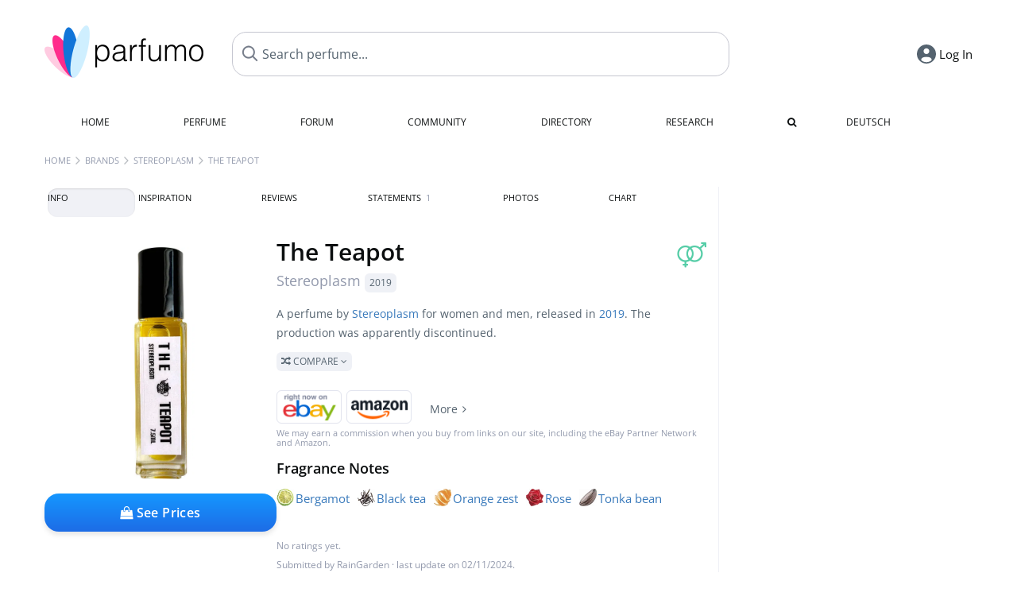

--- FILE ---
content_type: text/html; charset=UTF-8
request_url: https://www.parfumo.com/Perfumes/stereoplasm/the-teapot
body_size: 11349
content:

<!DOCTYPE html>

<html lang="en">

	<head>
		
				<meta name="google-site-verification" content="zxJUhAYvkrWKUiYnD8mz27WHweO2nORrD06ONz9gECs">		<meta name="p:domain_verify" content="79c9b1baaf16bed67e4ba17dde6eee91"/>
		<meta name="fo-verify" content="48fe1994-cec3-46d7-8168-e8f1a7f889ef">
		<meta charset="utf-8">
				<meta name="viewport" content="width=device-width, initial-scale=1.0, viewport-fit=cover">
		<meta name="description" content="The Teapot Stereoplasm in the fragrance directory ✓ All details & how it smells like » Discover more">
<meta name="keywords" content="The Teapot, Stereoplasm, Perfumes, Scents, Reviews, Test Report, Comments, Rating, Description, Perfumer">
<link rel="alternate" hreflang="en" href="https://www.parfumo.com/Perfumes/stereoplasm/the-teapot">
<link rel="alternate" hreflang="de" href="https://www.parfumo.de/Parfums/stereoplasm/the-teapot">
<meta property="og:title" content="The Teapot by Stereoplasm">
<meta property="og:url" content="https://www.parfumo.com/Perfumes/stereoplasm/the-teapot">
	<meta property="og:image" content="https://media.parfumo.com/perfume_social/32/3285db-the-teapot-stereoplasm_1200.jpg?format=jpg&quality=90">
<meta property="og:description" content="A perfume by Stereoplasm for women and men, released in 2019. The production was apparently discontinued.  Compare ">
<meta property="fb:app_id" content="579271048801671">
<meta property="og:site_name" content="Parfumo">				<meta name="theme-color" content="#f0f1f6">				<link rel="preload" href="https://assets.parfumo.de/css/_style_defer10801.css" as="style" onload="this.onload=null;this.rel='stylesheet'">
<noscript><link rel="https://assets.parfumo.de/css/_style_defer10801.css" href="styles.css"></noscript>
<link rel="stylesheet" href="https://assets.parfumo.de/css/_style10801.css">


		<link rel="apple-touch-icon" sizes="57x57" href="https://images.parfumo.de/favi/apple-icon-57x57.png">
<link rel="apple-touch-icon" sizes="60x60" href="https://images.parfumo.de/favi/apple-icon-60x60.png">
<link rel="apple-touch-icon" sizes="72x72" href="https://images.parfumo.de/favi/apple-icon-72x72.png">
<link rel="apple-touch-icon" sizes="76x76" href="https://images.parfumo.de/favi/apple-icon-76x76.png">
<link rel="apple-touch-icon" sizes="114x114" href="https://images.parfumo.de/favi/apple-icon-114x114.png">
<link rel="apple-touch-icon" sizes="120x120" href="https://images.parfumo.de/favi/apple-icon-120x120.png">
<link rel="apple-touch-icon" sizes="144x144" href="https://images.parfumo.de/favi/apple-icon-144x144.png">
<link rel="apple-touch-icon" sizes="152x152" href="https://images.parfumo.de/favi/apple-icon-152x152.png">
<link rel="apple-touch-icon" sizes="180x180" href="https://images.parfumo.de/favi/apple-icon-180x180.png">
<link rel="icon" type="image/png" sizes="192x192"  href="https://images.parfumo.de/favi/android-icon-192x192.png">
<link rel="icon" type="image/png" sizes="32x32" href="https://images.parfumo.de/favi/favicon-32x32.png">
<link rel="icon" type="image/png" sizes="96x96" href="https://images.parfumo.de/favi/favicon-96x96.png">
<link rel="icon" type="image/png" sizes="16x16" href="https://images.parfumo.de/favi/favicon-16x16.png">
<meta name="msapplication-TileColor" content="#ffffff">
<meta name="msapplication-TileImage" content="https://images.parfumo.de/favi/ms-icon-144x144.png">
<meta name="theme-color" content="#ffffff">	
		<script>
	function _typeof(t) {
		return (_typeof = "function" == typeof Symbol && "symbol" == typeof Symbol.iterator ? function(t) {
			return typeof t
		} : function(t) {
			return t && "function" == typeof Symbol && t.constructor === Symbol && t !== Symbol.prototype ? "symbol" : typeof t
		})(t)
	}! function() {
		for (var t, e, o = [], n = window, r = n; r;) {
			try {
				if (r.frames.__tcfapiLocator) {
					t = r;
					break
				}
			} catch (t) {}
			if (r === n.top) break;
			r = n.parent
		}
		t || (function t() {
			var e = n.document,
				o = !!n.frames.__tcfapiLocator;
			if (!o)
				if (e.body) {
					var r = e.createElement("iframe");
					r.style.cssText = "display:none", r.name = "__tcfapiLocator", e.body.appendChild(r)
				} else setTimeout(t, 5);
			return !o
		}(), n.__tcfapi = function() {
			for (var t = arguments.length, n = new Array(t), r = 0; r < t; r++) n[r] = arguments[r];
			if (!n.length) return o;
			"setGdprApplies" === n[0] ? n.length > 3 && 2 === parseInt(n[1], 10) && "boolean" == typeof n[3] && (e = n[3], "function" == typeof n[2] && n[2]("set", !0)) : "ping" === n[0] ? "function" == typeof n[2] && n[2]({
				gdprApplies: e,
				cmpLoaded: !1,
				cmpStatus: "stub"
			}) : o.push(n)
		}, n.addEventListener("message", (function(t) {
			var e = "string" == typeof t.data,
				o = {};
			if (e) try {
				o = JSON.parse(t.data)
			} catch (t) {} else o = t.data;
			var n = "object" === _typeof(o) ? o.__tcfapiCall : null;
			n && window.__tcfapi(n.command, n.version, (function(o, r) {
				var a = {
					__tcfapiReturn: {
						returnValue: o,
						success: r,
						callId: n.callId
					}
				};
				t && t.source && t.source.postMessage && t.source.postMessage(e ? JSON.stringify(a) : a, "*")
			}), n.parameter)
		}), !1))
	}();
</script>

<script>
	window._sp_queue = [];
	window._sp_ = {
		config: {
			accountId: 1061,
			baseEndpoint: 'https://cdn.privacy-mgmt.com',

			gdpr: {},
			events: {
				onMessageChoiceSelect: function() {
					console.log('[event] onMessageChoiceSelect', arguments);
				},
				onMessageReady: function() {
					console.log('[event] onMessageReady', arguments);
				},
				onMessageChoiceError: function() {
					console.log('[event] onMessageChoiceError', arguments);
				},
				onPrivacyManagerAction: function() {
					console.log('[event] onPrivacyManagerAction', arguments);
				},
				onPMCancel: function() {
					console.log('[event] onPMCancel', arguments);
				},
				onMessageReceiveData: function() {
					console.log('[event] onMessageReceiveData', arguments);
				},
				onSPPMObjectReady: function() {
					console.log('[event] onSPPMObjectReady', arguments);
				},
				onConsentReady: function(consentUUID, euconsent) {
					console.log('[event] onConsentReady', arguments);
				},
				onError: function() {
					console.log('[event] onError', arguments);
				},
			}
		}
	}
</script>
<script src="https://cdn.privacy-mgmt.com/unified/wrapperMessagingWithoutDetection.js" async></script>
<script>
	var uuSymplr, allCookiesSymplr = document.cookie.split(";").map((e => e.split("="))).reduce(((e, [i, o]) => ({
		...e,
		[i.trim()]: decodeURIComponent(o)
	})), {});

	function createCookieSymplr(e, i) {
		var o = e;
		if (void 0 === (uuSymplr = allCookiesSymplr.uniqueUser)) {
			let e = (Date.now() + window.navigator.userAgent + websiteSymplr).toString();
			uuSymplr = sha256(e), document.cookie = `uniqueUser=${uuSymplr};max-age=31536000;path=/;SameSite=Strict; Secure`
		}
		if (o) {
			var u = allCookiesSymplr.uniqueUserLi;
			void 0 === u && (u = sha256(i), document.cookie = `uniqueUserLi=${u};max-age=31536000;path=/;SameSite=Strict; Secure`), uuSymplr = u
		} else document.cookie = "uniqueUserLi=; max-age=0"
	}
</script>

	<script>
		var dataLayer = [];
		dataLayer.push({
			'seite': 'parfumo.com'
		});
		dataLayer.push({
			'ads': 'true'
		});
					dataLayer.push({
				'video': 'false'
			});
							if (window.innerWidth <= 450) {
				dataLayer.push({
					'sonderanzeigen': 'false'
				});
			} else {
				dataLayer.push({
					'sonderanzeigen': 'false'
				});
			}
					</script>
	<script async src="https://cdns.symplr.de/parfumo.com/parfumo.js"></script>

							<script async src="https://www.googletagmanager.com/gtag/js?id=G-47SHE0CVWT"></script>
		<script>
			window.dataLayer = window.dataLayer || [];
			function gtag() {
				dataLayer.push(arguments);
			}
			gtag('js', new Date());
			gtag('config', 'G-47SHE0CVWT');
		</script>
	
				<title>The Teapot by Stereoplasm » Reviews & Perfume Facts</title>
			</head>

<body>

<div id="disable_div"></div>

<div class="login-modal">
	<div class="login-modal-box">
		<div class="login-modal-close"></div>
		<h2 class="mb-2">Log in</h2>
		<form action="https://www.parfumo.com/board/login.php" method="post" class="login-modal-form">
			<input type="hidden" name="autologin" value="checked">
			<input type="hidden" name="login" value="Login">
			<input type="hidden" name="redirect" value="">
			<input type="text" placeholder="Username" name="username" id="username" class="uk-input" autocomplete="username">
			<input type="password" placeholder="Password" name="password" id="password" class="uk-input" autocomplete="current-password">
			<button class="pbtn pbtn-blue w100" type="submit">Log In</button>
			<a href="https://www.parfumo.com/account/password_forgot" class="text-sm text-center blue mt-1">Forgot your Password?</a>
			<a href="https://www.parfumo.com/account/register" class="text-sm text-center blue">Create new account</a>
		</form>
	</div>
</div>


	<div class="header-wrapper">
		<header>
			<div class="main-header" id="page-top">

	<div class="pre-nav flex">

		<div class="left">
			<div class="logo-holder" itemscope itemtype="https://schema.org/Organization">
				<a href="https://www.parfumo.com" itemprop="url"><img src="https://images.parfumo.de/logos/logo.png" class="logo-v2" alt="Parfumo - the Perfume Community" itemprop="logo"></a>
			</div>
		</div>
		<!-- end left -->

		<div id="search-top" class="middle search hide-mobile">
			<form action="https://www.parfumo.com/s_perfumes_x.php" method="get" class="form-s-ext">
				<input type="hidden" name="in" value="1">
				<div class="search-top-a">
					<input type="hidden" name="order" class="ls-order" value="">
					<input id="s_top" class="action-livesearch" data-wearing-perfume-id="0" name="filter" type="text" value="" spellcheck="false" autocomplete="off" placeholder="Search perfume..." aria-label="Search perfume..."><button type="submit" class="btn-s-ext"><i class="fa fa-search"></i></button>
				</div>
			</form>
			<div id="livesearch"></div>
		</div>
		<!-- end middle -->

		<div class="right">
			<div class="header-icons flex">
				<div id="search-btn" class="icon search pointer" onclick="toggleSearch()"></div>
				<div id="login-btn" class="icon login-reg login pointer"><span>Log In</span></div>
					<div id="mobile-sidebar-btn" class="icon sidebar-toggle pointer"></div>
							<div id="mobile-menu-btn" class="icon sb pointer"></div>
			</div>
		</div>
		<!-- end right -->

	</div>
	<!-- end pre-nav -->

	<div class="nav-container">
		<nav class="navi">
			<a href="https://www.parfumo.com" class="">Home</a>
			<a href="https://www.parfumo.com/Perfumes" class="">Perfume</a>
			<a href="https://www.parfumo.com/forums" class="">Forum</a>
			<a href="https://www.parfumo.com/Community" class="">Community</a>
			<a href="https://www.parfumo.com/Brands" class="">Directory</a>
			<a href="https://www.parfumo.com/fdb" class="research" title="Research">Research</a>
			<a href="https://www.parfumo.com/search?show_search=1" class=""><i class="fa fa-search" title="Advanced Search"></i></a>
			<div>
				<a href="https://www.parfumo.de/Parfums/stereoplasm/the-teapot" class="secondary">Deutsch</a>
	</div>		</nav>
	</div>
</div>

<div class="nav-bottom cb"></div>
<div id="mobile-panel-backdrop"></div>
<div id="mobile-menu" class="mobile-menu mobile-slide-panel">

	<div class="mobile-menu-scroll">

					<div class="mobile-menu-primary mobile-menu-auth">
				<a href="https://www.parfumo.com/account/register"><i class="fa fa-user-plus"></i>Join us!</a>
				<a href="#" id="mobile-menu-login-btn"><i class="fa fa-sign-in"></i>Log In</a>
			</div>
		
		
					<div class="mobile-menu-section">
				<ul class="mobile-menu-items">
					<li><a href="https://www.parfumo.com" class="">Home</a></li>
					<li><a href="https://www.parfumo.com/Perfumes" class="">Perfume</a></li>
					<li><a href="https://www.parfumo.com/forums" class="">Forum</a></li>
					<li><a href="https://www.parfumo.com/Community" class="">Community</a></li>
					<li><a href="https://www.parfumo.com/Brands" class="">Directory</a></li>
										<li><a href="https://www.parfumo.com/fdb">Research</a></li>
											<li><a href="https://www.parfumo.com/search?show_search=1" class="">Advanced Search</a></li>
																								</ul>
			</div>

					
					<div class="mobile-menu-footer">
				<a href="#" onclick="toggleDarkMode(); return false;"><i class="fa fa-moon-o"></i>Dark</a>
								<a href="https://www.parfumo.de/Parfums/stereoplasm/the-teapot"><i class="fa fa-globe"></i>Deutsch</a>
			</div>
		
	</div>
</div>
		</header>
	</div>

			<div class="bc_wrapper"><div id="bc_holder" class="flex w-100"><div class="bc_link nowrap"><a href="https://www.parfumo.com">Home</a></div><div class="bc_sep"></div><div class="bc_link nowrap"><a href="https://www.parfumo.com/Brands">Brands</a></div><div class="bc_sep"></div><div class="bc_link nowrap"><a href="https://www.parfumo.com/Perfumes/stereoplasm">Stereoplasm</a></div><div class="bc_sep"></div><div class="bc_link nowrap">The Teapot</div></div></div>
	
	<div class="body-wrapper w-100">

		<div class="page-wrapper">
<div class="content_wrapper">

	<div class="main">
		<div class="ptabs-container ptabs-pd ptabs-nowrap ptabs-force-scroll ptabs-scrollable mb-2"><button class="scroll-button-l">&#xf104;</button><div class="fade-left"></div><nav class="flex ptabs "><div class="active action_order_pd" data-order="1,2,3,4,5,6,7,8"><span>Info</span></div><div class="action_order_pd" data-order="2,1,3,4,5,6,7,8"><span>Inspiration</span></div><div class="action_order_pd action_tab_reviews" data-order="3,1,2,4,5,6,7,8"><span>Reviews</span></div><div class="action_order_pd action_tab_statements" data-order="4,1,2,3,5,6,7,8"><span>Statements <span class="ptab-cnt text-3xs lightgrey">1</span></span></div><div class="action_order_pd action_tab_photos" data-order="7,1,2,3,4,5,6,8"><span>Photos</span></div><div class="action_order_pd action_order_classification" data-order="5,1,2,3,4,6,7,8"><span>Chart</span></div></nav><div class="fade-right"></div><button class="scroll-button-r">&#xf105;</button></div>
<div class="mb-3" itemscope itemtype="http://schema.org/Product" >
	<div id="pd_order">

		<div id="pd_inf" class="pd_order" data-index="1">

			<main>
	
	<div class="perfume-details-layout">
		<div class="p_images_section">
				<div class="p_image_wrapper">
		<div id="p_image_holder_no_imagery" class="text-center">

																<a href="https://media.parfumo.com/perfumes/32/3285db-the-teapot-stereoplasm_1200.jpg?width=720&aspect_ratio=1:1" class="p_img">						<img src="https://media.parfumo.com/perfumes/32/3285db-the-teapot-stereoplasm_1200.jpg?width=720&aspect_ratio=1:1" alt="The Teapot by Stereoplasm" title="The Teapot by Stereoplasm" class="p-main-img" fetchpriority="high" itemprop="image">
						</a>												
						
			<div class="comp_pr_box">
																						<a href="https://www.parfumo.com/Perfumes/stereoplasm/the-teapot/prices?ref=cGRfZGVza3RvcA==&btn=vari2" class="comp_pr_btn comp_pr_btn_off2 pointer"><i class="fa fa-shopping-bag" aria-hidden="true"></i> See Prices</a>
																		</div>

		</div>

		<div class="comp_pr_box_mob">
			<div>
																						<a href="https://www.parfumo.com/Perfumes/stereoplasm/the-teapot/prices?ref=cGRfbW9iaWxl&btn=vari2" class="comp_pr_btn comp_pr_btn_off2 pointer"><i class="fa fa-shopping-bag" aria-hidden="true"></i> See Prices</a>
																		</div>
			<div>
						<div class="aff_images">
			

	<div class="btn_aff"><a href="https://www.ebay.com/sch/180345/i.html?_from=R40&_nkw=Stereoplasm%2BThe%2BTeapot&mkcid=1&mkrid=711-53200-19255-0&siteid=0&campid=5337977657&toolid=20008&mkevt=1" rel="noopener" target="_blank"><img src="https://images.parfumo.de/affi/eb1_en.png" alt="Search" class="ea"></a></div>

	<div class="btn_aff"><a href="https://www.amazon.com/gp/search?ie=UTF8&tag=parfumrnet-20&linkCode=ur2&linkId=dd373524ed33d6512f03a03199f228a0&camp=1789&creative=9325&index=beauty&keywords=Stereoplasm+The+Teapot" rel="noopener" target="_blank"><img src="https://images.parfumo.de/affi/ama1.png" alt="" class="ea"></a></div>
							<a href="https://www.parfumo.com/Perfumes/stereoplasm/the-teapot/prices?ref=YmFy" class="btn_aff_more text-sm grey nowrap pointer">More <i class="fa fa-angle-right ml-0-5" aria-hidden="true"></i></a>		</div>
					<div class="lightgrey text-3xs">We may earn a commission when you buy from links on our site, including the eBay Partner Network and Amazon.</div>
					</div>
		</div>
		</div>

		
		<div id="prices" class="magic_modal"></div>

		
		</div>

		<div class="p_details_container">
			<div class="p_details_section">
				<div class="p_gender_big lightgreen fr pl-0-5 mt-0-5"><i class="fa fa-venus-mars"></i></div>				<h1 class="p_name_h1" itemprop="name">The Teapot <span itemprop="brand" itemscope itemtype="http://schema.org/Brand"><span class="p_brand_name nobold"><a href="https://www.parfumo.com/Perfumes/stereoplasm" itemprop="url" class="lightgrey"><span itemprop="name">Stereoplasm</span></a> <a href="https://www.parfumo.com/Release_Years/2019" class="lightgrey"><span class="label_a">2019</span></a>  </span></span></h1>																							</div>

			<div class="p_details_section_second">
																										
			
			
							<div itemprop="aggregateRating" itemscope itemtype="http://schema.org/AggregateRating" style="display:none;">
					<meta itemprop="ratingValue" content="7.0">
					<meta itemprop="bestRating" content="10">
					<meta itemprop="worstRating" content="0">
					<meta itemprop="ratingCount" content="1">
					<meta itemprop="reviewCount" content="0">
				</div>
			
			<div class="p_details_desc grey text-sm leading-6 mt-0-5 mb-2">
				<span itemprop="description">A perfume by <a href="https://www.parfumo.com/Perfumes/stereoplasm">Stereoplasm</a> for women and men, released in <a href="https://www.parfumo.com/Release_Years/2019">2019</a>. The production was apparently discontinued.<br> <span class="p_compare label_a upper pointer mt-1" data-perfume-id="220208" data-perfume-name="The Teapot" data-brand-name="Stereoplasm" data-brand-url="stereoplasm" data-perfume-url="the-teapot"><i class="fa fa-random" aria-hidden="true"></i> Compare <i class="fa fa-angle-down" aria-hidden="true"></i></span</span>
			</div>

			<div id="comparison_search_container" class="mt-1 mb-1 hide">
				<div class="grey-box">
					<input type="text" id="comparison_search_input" class="uk-input" autocomplete="off" placeholder="Search perfume to compare..." onkeyup="showResultComparison(event)">

					<div id="comparison_suggestions" class="hide">
						<div class="text-2xs lightgrey upper mb-1 mt-2">Similar fragrances</div>
						<div id="comparison_sim_wrapper" class="comparison_sim_grid"></div>
					</div>

					<div class="ls_popup_wrap">
						<div class="ls_popup" id="comparison_search_results"></div>
					</div>
				</div>
			</div>

						<div class="ab_wrapper_mobile">
				<div class="ab_holder_mobile">
					<div class="mt-2 mb-3"><div class="" id="parfumo_medium_rectangle_2"></div></div>				</div>
			</div>

			<div class="aff-bar-desktop mt-1 mb-1">
											<div class="aff_images">
			

	<div class="btn_aff"><a href="https://www.ebay.com/sch/180345/i.html?_from=R40&_nkw=Stereoplasm%2BThe%2BTeapot&mkcid=1&mkrid=711-53200-19255-0&siteid=0&campid=5337977657&toolid=20008&mkevt=1" rel="noopener" target="_blank"><img src="https://images.parfumo.de/affi/eb1_en.png" alt="Search" class="ea"></a></div>

	<div class="btn_aff"><a href="https://www.amazon.com/gp/search?ie=UTF8&tag=parfumrnet-20&linkCode=ur2&linkId=dd373524ed33d6512f03a03199f228a0&camp=1789&creative=9325&index=beauty&keywords=Stereoplasm+The+Teapot" rel="noopener" target="_blank"><img src="https://images.parfumo.de/affi/ama1.png" alt="" class="ea"></a></div>
							<a href="https://www.parfumo.com/Perfumes/stereoplasm/the-teapot/prices?ref=YmFy" class="btn_aff_more text-sm grey nowrap pointer">More <i class="fa fa-angle-right ml-0-5" aria-hidden="true"></i></a>		</div>
					<div class="lightgrey text-3xs">We may earn a commission when you buy from links on our site, including the eBay Partner Network and Amazon.</div>
									</div>

			

	<div class="flex vm mb-1">
		<h2 class="text-lg bold">Fragrance Notes</h2>
	</div>
	<div class="notes_list mb-2">
					<div class="nb_n"><span class="clickable_note_img notefont0" data-nt="n" data-n_id="311"><span class="nowrap pointer"><img src="https://media.parfumo.com/notes/9e/9e_96d1dd7da8b589d3d25246abf9d2190102147852_1200.jpg?width=44&aspect_ratio=1:1" alt="Bergamot" loading="lazy" class="np np0">Bergamot</span></span> <span class="clickable_note_img notefont0" data-nt="n" data-n_id="4210"><span class="nowrap pointer"><img src="https://media.parfumo.com/notes/cd/cd_a80f7e8bf059f3cd9cbd23651c3b0312f4381bcb_1200.jpg?width=44&aspect_ratio=1:1" alt="Black tea" loading="lazy" class="np np0">Black tea</span></span> <span class="clickable_note_img notefont0" data-nt="n" data-n_id="2082"><span class="nowrap pointer"><img src="https://media.parfumo.com/notes/1e/1e_41eefbc899c6808606db866f2c11e2fac32c153b_1200.jpg?width=44&aspect_ratio=1:1" alt="Orange zest" loading="lazy" class="np np0">Orange zest</span></span> <span class="clickable_note_img notefont0" data-nt="n" data-n_id="2412"><span class="nowrap pointer"><img src="https://media.parfumo.com/notes/3d/3d_4c13f1ff330b3582ca8c2a599202af64b1b1c8f2_1200.jpg?width=44&aspect_ratio=1:1" alt="Rose" loading="lazy" class="np np0">Rose</span></span> <span class="clickable_note_img notefont0" data-nt="n" data-n_id="2830"><span class="nowrap pointer"><img src="https://media.parfumo.com/notes/cd/cd_65d8f999f7cd30ccde280a15d49beeab4b58e049_1200.jpg?width=44&aspect_ratio=1:1" alt="Tonka bean" loading="lazy" class="np np0">Tonka bean</span></span> </div>
																						</div>
	
									
			<div class="lightgrey text-2xs leading-6">No ratings yet.</div>
	

			<div class="lightgrey text-2xs leading-6">Submitted by <a href="https://www.parfumo.com/Users/RainGarden/Research" class="lightgrey">RainGarden</a> · last update on  02/11/2024.</div>
			<div class="mb-1">
				<span class="text-3xs lightgrey2 upper pointer" onclick="toggleResearchInfo(220208, 'a057a758e19545cb0d1330c08747b810')"><i class="fa fa-check-circle"></i> Source-backed & verified <i class="fa fa-angle-down arr-research-info"></i></span>
			</div>
			<div id="research_info_box" class="grey-box mb-1" style="display:none;"></div>

		</div>
		</div>
	</div>

	<div class="cb" id="edit"></div>

	
<div class="edition_holder additional_facts_holder rounded">
	<div class="p_box_infos">
		<div class="text-m bold mt-1">Interesting Facts</div>
					<div class="leading-7 mt-1">
				This fragrance was released as part of the "There's a Party - Birthday 2019" collection.			</div>
					</div>
</div>		
</main>





							<div class="ptabs-container pd-nav ptabs-invert mt-1 mb-1"><nav class="flex ptabs "><div><a href="https://www.parfumo.com/action/dologin"><img src="https://images.parfumo.de/icon_collection_36.png" alt="Collection" class="ptab-image"> Collection</a></div><div><a href="https://www.parfumo.com/action/dologin"><img src="https://images.parfumo.de/icon_rate_36.png" alt="Rate" class="ptab-image"> Rate</a></div><div class="pd_inspiration" data-o="inspiration"><span><img src="https://images.parfumo.de/icon_inspiration_36.png" alt="Inspiration" class="ptab-image"> Inspiration</span></div><div><a href="https://www.parfumo.com/action/dologin"><img src="https://images.parfumo.de/icon_classify_36.png" alt="Classify" class="ptab-image"> Classify</a></div><div><a href="https://www.parfumo.com/action/dologin"><img src="https://images.parfumo.de/icon_notes_36.png" alt="Notes" class="ptab-image"> Notes</a></div><div><a href="https://www.parfumo.com/action/dologin"><img src="https://images.parfumo.de/icon_spray_2_36.png" alt="Tracker" class="ptab-image"> Tracker</a></div></nav></div>			
			
		</div>

					<div class="pd_order" data-index="2">
<div class="mt-3 pointer">
	<h2 class="text-2xl"><span class="hl_inspiration">Smells similar</span></h2>
	<div class="hl_inspiration_sub lightgrey mb-1">What the fragrance is similar to</div>
</div>

<div id="inspiration"></div>

<div class="ptabs-container ptabs-micros tabs-inspiration ptabs-scrollable mb-0-5"><button class="scroll-button-l">&#xf104;</button><div class="fade-left"></div><nav class="flex ptabs "><div class="active action_inspiration" data-type="similar" data-title="Smells similar" data-sub_title="What the fragrance is similar to"><span><img src="https://images.parfumo.de/icon_similar_36.png" alt="Similar" class="ptab-image"> Similar</span></div><div class="action_inspiration" data-type="layer" data-title="Good to layer" data-sub_title="What the fragrance goes well with"><span><img src="https://images.parfumo.de/icon_layer_36.png" alt="Layer" class="ptab-image"> Layer</span></div><div class="action_inspiration" data-type="tags" data-title="Associations" data-sub_title="What associations the fragrance evokes"><span><img src="https://images.parfumo.de/icon_tags_36.png" alt="Associations" class="ptab-image"> Associations</span></div></nav><div class="fade-right"></div><button class="scroll-button-r">&#xf105;</button></div>
<div id="inspiration_holder">
	<div class="ptabs-container ptabs-micro ptabs-nowrap ptabs-mobile-left mb-0-5"><nav class="flex ptabs "><div class="action_similar_my" data-type="my"><a href="https://www.parfumo.com/action/dologin"><i class="fa fa-plus"></i> My suggestion</a></div></nav></div>


</div>

</div>
							<div class="pd_order" data-index="3">	<div class="mt-3 mb-3">
		<h2 class="text-2xl">Reviews</h2>
					<div class="w-100 text-center mb-3">
									<a href="https://www.parfumo.com/login.php?redirect=Parfums/stereoplasm/the-teapot" class="lightgrey"><i class="fa fa-4x fa-comment lightgrey2 text-center opacity-50 p-1" aria-hidden="true"></i><br>Write the first Review for The Teapot!</a>
							</div>
			</div>

</div>
				<div class="pd_order" data-index="4">
	
	<div id="statements"></div>
	<div id="statements_holder" class="mt-3 mb-3">
		<h2 class="text-2xl">Statements</h2>
		<div class="lightgrey mb-1">
			1 short view on the fragrance		</div>

		
		<div id="statements_holder_statements" class="mt-1">
								<div class="statement mb-1" id="tablerow1347562">
						<div class="statement-bubble">

	<div class="statement-top flex">

		<div class="statement-top-left">
			<div class="nowrap"><a href="https://www.parfumo.com/Users/Katemorganb/statements"><img src="https://media.parfumo.com/user_photo/79/79_a6fcd4123cc339d0db2168ff0edb45302ba00e2d_1000.jpg?width=40&aspect_ratio=1:1" alt="Katemorganb" class="user-pic-xs" loading="lazy">Katemorganb</a> <i class="fa fa-transgender-alt divers"></i></div>
			<div class="text-xs lightblue2">1 year ago</div>
		</div>

		<div class="statement-top-right">
			
			<a href="https://www.parfumo.com/Perfumes/stereoplasm/the-teapot/statements/1347562">
		<div class="voting-nrs voting-nrs-statements voting-nrs-statements-end pointer">

		
							<span class="voting-icon-nr">
					<span class="nr blue">7</span>Scent				</span>
			
			<span class="voting-icon-nr">
					<span class="nr red">7</span>Longevity				</span>
			
			<span class="voting-icon-nr">
					<span class="nr purple">6</span>Sillage				</span>
			
						</div>
			</a>
			</div>
	</div>

		<div class="statement_text">

	<div class="statement_text_wrap">
		<div class="statement_text_text" id="s_text_1347562">

							<div class="pl-1 fr text-sm">
					<div class="fr pl-1 lightgrey " id="awards_1347562">
						<i class="fa fa-trophy"></i> <span id="nr_awards_1347562">2</span>
					</div>
									</div>
						<div id="s_text_content_1347562">
				A fragrant cup of floral, zesty tea, lightly sweetened. I gotta wear this more!			</div>
								</div>
	</div>

	</div>

		<div class="pl-1 pr-1">
		
<div id="comments-statements-1347562" ></div>

	<div class="blue pointer mt-1 mb-2" id="comments-dropdown-statements-1347562">
		<span class="comments_nr_wrapper_statements_1347562 hide"><span class="comments_nr_statements_1347562">0 Comments</span> <i class="fa fa-angle-down arr_statements_1347562"></i></span>
	</div>

	<div id="comments-holder-statements-1347562"  class="hide" ></div>




	</div>


</div>					</div>
																			</div>

		
	</div>

	
</div>
			
			<div class="pd_order" data-index="5">
<div id="edit_classification"></div>
<div class="mt-3 mb-3">
	<h2 class="fl" id="Einordnung"></h2>

	<div class="fl">
		<h2 class="text-2xl">Charts</h2>
		<div class="action_show_chart hide lightgrey mb-1">This is how the community classifies the fragrance.</div>
	</div>

	<div class="action_show_chart hide fr mt-1">
		<span class="pbtn-link toggle_chart active" data-type="pie"><i class="fa fa-pie-chart" aria-hidden="true"></i> Pie Chart</span>
		<span class="pbtn-link toggle_chart" data-type="radar"><i class="fa fa-dot-circle-o" aria-hidden="true"></i> Radar Chart</span>
	</div>

	<div class="cb"></div>

	<div id="classification_holder_am" class="text-center">
		<div class="white-box-padding">
			<div class="ajax_loader_div_center"></div>
		</div>
	</div>
</div></div>
				<div class="pd_order" data-index="6"></div>
		<div class="pd_order" data-index="7">			<div class="mt-3 mb-3">
			<h2 class="text-2xl" id="UserImagery">Images</h2>
			<div class="w-100 text-center mb-3">
									<a href="https://www.parfumo.com/login.php?redirect=%2FPerfumes%2Fstereoplasm%2Fthe-teapot" class="lightgrey"><i class="fa fa-4x fa-camera lightgrey2 text-center lightgrey opacity-50 p-1" aria-hidden="true"></i><br>No photo has been submitted for this perfume yet. Submit the first photo!</a>
							</div>
		</div>
	</div>
					<div class="pd_order" data-index="8"></div>
			</div>

		<h2 class="bold mt-3 mb-2">Popular by Stereoplasm</h2>
	<div class="pgrid pgrid-tiny">
					<a href="https://www.parfumo.com/Perfumes/stereoplasm/garden-hideaway" class="col"><img src="https://media.parfumo.com/perfumes/ac/ac7c64-garden-hideaway-stereoplasm_1200.jpg?width=140&aspect_ratio=1:1" alt="Garden Hideaway by Stereoplasm" loading="lazy"></a>
					<a href="https://www.parfumo.com/Perfumes/stereoplasm/taro-milk-tea" class="col"><img src="https://media.parfumo.com/perfumes/95/95c4d8-taro-milk-tea-stereoplasm_1200.jpg?width=140&aspect_ratio=1:1" alt="Taro Milk Tea by Stereoplasm" loading="lazy"></a>
					<a href="https://www.parfumo.com/Perfumes/stereoplasm/bouncy-boba" class="col"><img src="https://media.parfumo.com/perfumes/70/706e31-bouncy-boba-stereoplasm_1200.jpg?width=140&aspect_ratio=1:1" alt="Bouncy Boba by Stereoplasm" loading="lazy"></a>
					<a href="https://www.parfumo.com/Perfumes/stereoplasm/captivating-capricorn" class="col"><img src="https://images.parfumo.de/perfume_bottle/140.png" alt="Captivating Capricorn by Stereoplasm" loading="lazy"></a>
					<a href="https://www.parfumo.com/Perfumes/stereoplasm/paperback-cafe" class="col"><img src="https://images.parfumo.de/perfume_bottle/140.png" alt="Paperback Cafe by Stereoplasm" loading="lazy"></a>
					<a href="https://www.parfumo.com/Perfumes/stereoplasm/mayflower-fleece" class="col"><img src="https://images.parfumo.de/perfume_bottle/140.png" alt="Mayflower Fleece by Stereoplasm" loading="lazy"></a>
					<a href="https://www.parfumo.com/Perfumes/stereoplasm/venusian-moon" class="col"><img src="https://images.parfumo.de/perfume_bottle/140.png" alt="Venusian Moon by Stereoplasm" loading="lazy"></a>
					<a href="https://www.parfumo.com/Perfumes/stereoplasm/boho-cat" class="col"><img src="https://media.parfumo.com/perfumes/f8/f86167_boho-cat-stereoplasm_1200.jpg?width=140&aspect_ratio=1:1" alt="Boho Cat by Stereoplasm" loading="lazy"></a>
					<a href="https://www.parfumo.com/Perfumes/stereoplasm/hope-tea" class="col"><img src="https://media.parfumo.com/perfumes/ce/ce1a3b-hope-tea-stereoplasm_1200.jpg?width=140&aspect_ratio=1:1" alt="Hope Tea by Stereoplasm" loading="lazy"></a>
					<a href="https://www.parfumo.com/Perfumes/stereoplasm/cozy-capricorn" class="col"><img src="https://media.parfumo.com/perfumes/fd/fd75fb-cozy-capricorn-stereoplasm_1200.jpg?width=140&aspect_ratio=1:1" alt="Cozy Capricorn by Stereoplasm" loading="lazy"></a>
					<a href="https://www.parfumo.com/Perfumes/stereoplasm/the-cake" class="col"><img src="https://images.parfumo.de/perfume_bottle/140.png" alt="The Cake by Stereoplasm" loading="lazy"></a>
					<a href="https://www.parfumo.com/Perfumes/stereoplasm/the-presents" class="col"><img src="https://images.parfumo.de/perfume_bottle/140.png" alt="The Presents by Stereoplasm" loading="lazy"></a>
					<a href="https://www.parfumo.com/Perfumes/stereoplasm/dark-dark" class="col"><img src="https://images.parfumo.de/perfume_bottle/140.png" alt="Dark, Dark by Stereoplasm" loading="lazy"></a>
					<a href="https://www.parfumo.com/Perfumes/stereoplasm/starry-eyed-sagittarius" class="col"><img src="https://images.parfumo.de/perfume_bottle/140.png" alt="Starry-Eyed Sagittarius by Stereoplasm" loading="lazy"></a>
					<a href="https://www.parfumo.com/Perfumes/stereoplasm/scrumptious-sagittarius" class="col"><img src="https://images.parfumo.de/perfume_bottle/140.png" alt="Scrumptious Sagittarius by Stereoplasm" loading="lazy"></a>
					<a href="https://www.parfumo.com/Perfumes/stereoplasm/first-bloom" class="col"><img src="https://images.parfumo.de/perfume_bottle/140.png" alt="First Bloom by Stereoplasm" loading="lazy"></a>
					<a href="https://www.parfumo.com/Perfumes/stereoplasm/cotton-barrel" class="col"><img src="https://images.parfumo.de/perfume_bottle/140.png" alt="Cotton Barrel by Stereoplasm" loading="lazy"></a>
					<a href="https://www.parfumo.com/Perfumes/stereoplasm/crumbly-capricorn" class="col"><img src="https://media.parfumo.com/perfumes/88/88ab94-crumbly-capricorn-stereoplasm_1200.jpg?width=140&aspect_ratio=1:1" alt="Crumbly Capricorn by Stereoplasm" loading="lazy"></a>
					<a href="https://www.parfumo.com/Perfumes/stereoplasm/blue-magpie" class="col"><img src="https://images.parfumo.de/perfume_bottle/140.png" alt="Blue Magpie by Stereoplasm" loading="lazy"></a>
					<a href="https://www.parfumo.com/Perfumes/stereoplasm/dreaming-kitten" class="col"><img src="https://images.parfumo.de/perfume_bottle/140.png" alt="Dreaming Kitten by Stereoplasm" loading="lazy"></a>
			</div>
</div>	</div>

	<div class="sidebar">
		<div class="sidebar_a">
			<div class="ab_490"><div class="" id="parfumo_medium_rectangle_1"></div></div>		</div>

		
		<div class="text-xl bold mt-1 mb-2">
	<a href="https://www.parfumo.com/Perfumes/stereoplasm" class="black">Stereoplasm</a>
</div>

	<div class="text-lg mb-1">
		Popular	</div>
	<div class="mb-2">
									<a href="https://www.parfumo.com/Perfumes/stereoplasm/garden-hideaway"><img src="https://media.parfumo.com/perfumes/ac/ac7c64-garden-hideaway-stereoplasm_1200.jpg?width=120&aspect_ratio=1:1" alt="Garden Hideaway by Stereoplasm" loading="lazy" class="p_pic_sidebar" onerror="this.style.display='none'"></a>
							<a href="https://www.parfumo.com/Perfumes/stereoplasm/taro-milk-tea"><img src="https://media.parfumo.com/perfumes/95/95c4d8-taro-milk-tea-stereoplasm_1200.jpg?width=120&aspect_ratio=1:1" alt="Taro Milk Tea by Stereoplasm" loading="lazy" class="p_pic_sidebar" onerror="this.style.display='none'"></a>
							<a href="https://www.parfumo.com/Perfumes/stereoplasm/bouncy-boba"><img src="https://media.parfumo.com/perfumes/70/706e31-bouncy-boba-stereoplasm_1200.jpg?width=120&aspect_ratio=1:1" alt="Bouncy Boba by Stereoplasm" loading="lazy" class="p_pic_sidebar" onerror="this.style.display='none'"></a>
							<a href="https://www.parfumo.com/Perfumes/stereoplasm/captivating-capricorn"><img src="https://images.parfumo.de/perfume_bottle/120.png" alt="Captivating Capricorn by Stereoplasm" loading="lazy" class="p_pic_sidebar" onerror="this.style.display='none'"></a>
							<a href="https://www.parfumo.com/Perfumes/stereoplasm/paperback-cafe"><img src="https://images.parfumo.de/perfume_bottle/120.png" alt="Paperback Cafe by Stereoplasm" loading="lazy" class="p_pic_sidebar" onerror="this.style.display='none'"></a>
							<a href="https://www.parfumo.com/Perfumes/stereoplasm/mayflower-fleece"><img src="https://images.parfumo.de/perfume_bottle/120.png" alt="Mayflower Fleece by Stereoplasm" loading="lazy" class="p_pic_sidebar" onerror="this.style.display='none'"></a>
							<a href="https://www.parfumo.com/Perfumes/stereoplasm/venusian-moon"><img src="https://images.parfumo.de/perfume_bottle/120.png" alt="Venusian Moon by Stereoplasm" loading="lazy" class="p_pic_sidebar" onerror="this.style.display='none'"></a>
							<a href="https://www.parfumo.com/Perfumes/stereoplasm/boho-cat"><img src="https://media.parfumo.com/perfumes/f8/f86167_boho-cat-stereoplasm_1200.jpg?width=120&aspect_ratio=1:1" alt="Boho Cat by Stereoplasm" loading="lazy" class="p_pic_sidebar" onerror="this.style.display='none'"></a>
						</div>



		<div class="sidebar_a">
			<div class="ab_490"><div class="" id="parfumo_skyscraper_1"></div></div>		</div>
	</div>

</div>

</div>
</div>

<footer id="footer_holder">

	<div id="footer">

					<div class="mt-2"><a href="https://www.parfumo.com/account/register">Create your account now!</a></div>
		
		<div class="footer-links leading-8 flex">

			<div class="section">
				<div class="links">
					<div class="section_title upper">All about perfume</div>
					<a href="https://www.parfumo.com/Perfumes" class="lightgrey">Perfume</a><br>
					<a href="https://www.parfumo.com/Popular_Brands" class="lightgrey">Perfume Brands</a><br>
					<a href="https://www.parfumo.com/Perfumers" class="lightgrey">Perfumers</a><br>
					<a href="https://www.parfumo.com/Fragrance_Notes" class="lightgrey">Fragrance Notes</a><br>
					<a href="https://www.parfumo.com/Perfumes/Dupes" class="lightgrey">Similar Perfumes</a>
				</div>
			</div>

			<div class="section">
				<div class="links">
					<div class="section_title upper">Parfumo</div>
					<a href="https://www.parfumo.com/rules" class="lightgrey">Community Rules</a><br>
					<a href="https://www.parfumo.com/team" class="lightgrey">Parfumo Team</a><br>
															<a href="https://parfumo.app" rel="noopener" target="_blank" class="lightgrey">Parfumo App</a><br>									</div>
			</div>

			<div class="section">
				<div class="links">
					<div class="section_title upper">Service</div>
					<a href="https://www.parfumo.com/help" class="lightgrey">Help</a><br>
					<a href="https://www.parfumo.com/Sitemap" class="lightgrey">Sitemap</a><br>
					<a href="https://www.parfumo.com/Privacy_Policy" class="lightgrey">Privacy Policy</a><br>
										<a href="#" onclick="window._sp_.gdpr.loadPrivacyManagerModal(237108)" class="lightgrey">Cookie Settings</a><br>					<a href="https://www.parfumo.com/legal-notice" class="lightgrey">Legal Notice</a>
				</div>
			</div>

			<div class="section">

				<div class="social-icons flex">
					<div><a href="https://instagram.com/parfumo" rel="noopener" target="_blank"><img src="https://images.parfumo.de/social/instagram.png" loading="lazy" alt="Instagram"></a></div>
					<div><a href="https://www.facebook.com/parfumo" rel="noopener" target="_blank"><img src="https://images.parfumo.de/social/facebook.png" loading="lazy" alt="Facebook"></a></div>
					<div><a href="https://twitter.com/parfumo" rel="noopener" target="_blank"><img src="https://images.parfumo.de/social/x.png" loading="lazy" alt="X / Twitter"></a></div>
				</div>

				<div class="store_icons">
					
											<a href="https://apps.apple.com/app/parfumo/id1220565521" rel="noopener" target="_blank"><img src="https://images.parfumo.de/footer_app_store.png" alt="App Store" loading="lazy" class="app"></a>
						<a href="https://play.google.com/store/apps/details?id=de.parfumo.app&hl=en" rel="noopener" target="_blank"><img src="https://images.parfumo.de/footer_play_store.png" loading="lazy" alt="Play Store" class="app"></a>
														</div>
				<div class="mt-0-5">
										<div class="lang-toggle">
																			<span class="active"><img src="https://images.parfumo.de/footer_us.png" alt="EN" loading="lazy">English</span>
							<a href="https://www.parfumo.de/Parfums/stereoplasm/the-teapot"><img src="https://images.parfumo.de/footer_de.png" alt="DE" loading="lazy">Deutsch</a>
											</div>
				</div>
			</div>
		</div>

		<div class="text-center mt-2"><a href="https://www.parfumo.com/support-us" class="pbtn pbtn-darkgrey"><img src="https://images.parfumo.de/donate_icon_footer.png" alt="This community is fueled by our passion for perfume ...and coffee!" class="donate_mug">Support Parfumo <i class="fa fa-angle-right" aria-hidden="true"></i></a></div>

		<div class="text-2xs text-center lightgrey upper mt-3">
			Smelling great since 2008! | &copy; Parfumo
		</div>

		
	</div>

</footer>

<script src="https://www.parfumo.com/js/plugins/jquery-3.7.1.min.js"></script>
<script src="https://assets.parfumo.de/js/_js_main10801.js"></script>
<script src="https://assets.parfumo.de/js/main10801.js"></script>




	<script>
		$('.rating-details').click(function(){ratingDetails($(this),'55636F','d11878de7fb6dee279aed36d93c97216');});$('.barfiller_element').on('inview',function(event,isInView){if(isInView){$('#bar').barfiller({bgClass:'blue',tooltip:false,duration:750});$('#bar_dur').barfiller({bgClass:'red',tooltip:false,duration:750});$('#bar_bottle').barfiller({bgClass:'green',tooltip:false,duration:750});$('#bar_sillage').barfiller({bgClass:'purple',tooltip:false,duration:750});$('#bar_pricing').barfiller({bgClass:'grey',tooltip:false,duration:750});}});$(function(){var hash=window.location.hash;var hashToClass={'#tab-reviews':'.action_tab_reviews','#tab-statements':'.action_tab_statements','#tab-forum':'.action_tab_forum','#tab-photos':'.action_tab_photos'};if(hashToClass[hash]){$(hashToClass[hash]).click();}});$('.action_order_pd').click(function(){$('.action_order_pd').removeClass('active');$(this).addClass('active');orderPerfumeDetailsBoxes($(this).data('order'));var container=$('.ptabs-pd').find('.ptabs');var scrollContainerWidth=container.width();var tabPosition=$(this).position().left;var tabWidth=$(this).outerWidth();var containerScrollLeft=container.scrollLeft();var newScrollPosition=containerScrollLeft+tabPosition-(scrollContainerWidth / 2)+(tabWidth / 2);container.animate({scrollLeft:newScrollPosition},250);});$('.clickable_note_img').click(function(){notesPopup('220208',$(this).data('nt'),$(this).data('n_id'),'No','d11878de7fb6dee279aed36d93c97216');});$(function(){if($(".p_con")[0]){$('.p_con').click(function(){getConcentrationsPopup(220208,0,'a057a758e19545cb0d1330c08747b810');});}});function toggleResearchInfo(p_id,h){var box=$('#research_info_box');if(box.is(':visible')){$('.arr-research-info').removeClass('toggle-up');box.slideUp('fast');}else{if(box.html()==''){box.html('<div class="ajax_loader_div_center"></div>');}
$('.arr-research-info').addClass('toggle-up');box.slideDown('fast');if(!box.data('loaded')){$.get('/action/get_research_info.php',{p_id:p_id,h:h},function(data){box.html(data);box.data('loaded',true);});}}}
$('.pd_inspiration').on('click',function(){if($(this).data('o')=='inspiration'){$('html, body').animate({scrollTop:$("#inspiration").offset().top-120},'fast');$('.action_toggle_inspiration').click();}});var inspiration_type_current='similar';var similar_uservote_s_id='0';var layer_uservote_s_id='0';$('.action_inspiration').click(function(){$('.action_inspiration').removeClass('active');$(this).addClass('active');$('.hl_inspiration').html($(this).data('title'));$('.hl_inspiration_sub').html($(this).data('sub_title'));inspiration_type=$(this).data('type');if(inspiration_type_current==inspiration_type){return;}
var inspiration_details={type:inspiration_type,p_id:'220208',similar_uservote_s_id:similar_uservote_s_id,layer_uservote_s_id:layer_uservote_s_id,h:'a057a758e19545cb0d1330c08747b810'};getPerfumeInspiration(inspiration_details);inspiration_type_current=inspiration_type;});$(document).off('click','.action_similar').on('click','.action_similar',function(e){$('.arr-similar-my').removeClass('toggle-up');$('#sim_holder_my_'+inspiration_type_current).hide();if($(this).hasClass('active')){return false;}
$('.action_similar, .action_similar_my').removeClass('active');$(this).addClass('active');getPerfumeSimilar('220208',inspiration_type_current,$(this).data('type'),'a057a758e19545cb0d1330c08747b810');});$(document).on('click','.sim_item',function(e){similarSneakPeek(e,$(this).offset(),inspiration_type_current,$(this).data('p_id'),$(this).data('s_id'),'d11878de7fb6dee279aed36d93c97216');});$(document).on('click','.action_toggle_review_translation',function(){getOriginalReviewTexts($(this).attr('data-review_id'),$(this).attr('data-lang'),$(this).attr('data-h'),'d11878de7fb6dee279aed36d93c97216');});$('.action_more_reviews').click(function(){$('.action_reviews_order').removeClass('active');$('*[data-o="'+reviews_o+'"]').addClass('active');getPerfumeReviews('0',reviews_o,'Nein',true,'220208','a057a758e19545cb0d1330c08747b810');});var statements_n=10;var statements_f=10;var statements_o='order_date_desc';function getPerfumeStatements(t,o,append,p_id,h){if(append==true){$('.action_more_statements').after('<div class="ajax_loader_statements ajax_loader_div_center"></div>');}else{$('#statements_holder').prepend('<div class="ajax_loader_statements ajax_loader_div fr"></div>');}
$.post("/action/perfume/get_statements.php",{f:statements_f,n:statements_n,t:t,o:o,p_id:p_id,append:append,h:h},function(data){$('.ajax_loader_statements').remove();if(append==true){$('#statements_holder_statements').append(data);}else{$('#statements_holder_statements').html(data);}
if($('.statement-top').length>=1){$('.action_more_statements').hide();}
statements_f+=statements_n;});}
$('#comments-dropdown-statements-1347562').click(function(){getAllComments('statements','1347562','220208','403328','979c6dcdf2bb865e968eb9e97ed3c843',true,false,'1','0');});$(document).on('click','.action_toggle_statement_translation',function(){getOriginalStatementText($(this).attr('data-statement_id'),$(this).attr('data-lang'),$(this).attr('data-h'),'d11878de7fb6dee279aed36d93c97216');});$('.action_more_statements').click(function(){$('.action_statements_order').removeClass('active');$('*[data-o="'+statements_o+'"]').addClass('active');getPerfumeStatements(1,statements_o,true,'220208','a057a758e19545cb0d1330c08747b810');});function getClassificationChart(type,p,h){var charts=["pie","radar","tree"];var n=charts.includes(type);$.post("https://www.parfumo.com/action/perfume/get_classification_"+type+".php",{p:p,h:h,csrf_key:'d11878de7fb6dee279aed36d93c97216'},function(data){$('#classification_holder_am').html(data);$('#classi_link').html('Classify Perfume');});}
var classVisible=false;$('#Einordnung').on('inview',function(event,isInView){if(classVisible==false){getClassificationChart('pie',220208,'919c14b00dac516ec625d2417ad2daff');}
classVisible=true;});$(function(){$(".toggle_chart").click(function(){$('.toggle_chart').removeClass('active');$(this).addClass('active');getClassificationChart($(this).data("type"),220208,'919c14b00dac516ec625d2417ad2daff');});});	</script>

<script>(function(){function c(){var b=a.contentDocument||a.contentWindow.document;if(b){var d=b.createElement('script');d.innerHTML="window.__CF$cv$params={r:'9c418288ed1c97fe',t:'MTc2OTQ0NjIzMg=='};var a=document.createElement('script');a.src='/cdn-cgi/challenge-platform/scripts/jsd/main.js';document.getElementsByTagName('head')[0].appendChild(a);";b.getElementsByTagName('head')[0].appendChild(d)}}if(document.body){var a=document.createElement('iframe');a.height=1;a.width=1;a.style.position='absolute';a.style.top=0;a.style.left=0;a.style.border='none';a.style.visibility='hidden';document.body.appendChild(a);if('loading'!==document.readyState)c();else if(window.addEventListener)document.addEventListener('DOMContentLoaded',c);else{var e=document.onreadystatechange||function(){};document.onreadystatechange=function(b){e(b);'loading'!==document.readyState&&(document.onreadystatechange=e,c())}}}})();</script></body>

</html>

--- FILE ---
content_type: application/javascript
request_url: https://assets.parfumo.de/js/_js_main10801.js
body_size: 11952
content:
function apiRequest(url,data={},options={}){const config={method:'POST',headers:{'Content-Type':'application/x-www-form-urlencoded'},...options};if(config.method=='POST'&&typeof data=='object'){if(!data.csrf_key){const csrfToken=document.querySelector('meta[name="csrf-token"]')?.getAttribute('content');if(csrfToken){data.csrf_key=csrfToken;}}
config.body=new URLSearchParams(data).toString();}
return fetch(url,config);}
function postAction(action,data={}){const endpoint=action.includes('/')?`/api/${action}`:`/api/${action}`;return apiRequest(endpoint,data);}
function getAction(action,params={}){const endpoint=action.includes('/')?`/api/${action}`:`/api/${action}`;const url=new URL(endpoint,window.location.origin);Object.entries(params).forEach(([key,value])=>{url.searchParams.set(key,value);});return fetch(url);}
document.addEventListener('DOMContentLoaded',()=>{document.querySelectorAll('form').forEach(form=>{form.addEventListener('submit',()=>{const button=form.querySelector('.pbtn_submit');if(button){button.style.width=`${button.offsetWidth}px`;button.style.opacity='0.8';button.innerHTML='<i class="fa fa-spinner fa-spin fa-fw"></i>';button.disabled=true;}});});});$(function(){var storage_key='scrollable_menu_shake';if(!sessionStorage.getItem(storage_key)){var scrollable_menu=$('.ptabs-scrollable .ptabs');if(scrollable_menu.length>0&&scrollable_menu[0].scrollWidth>scrollable_menu.width()){setTimeout(function(){$('.scroll-button-r').animateCss('headShake');},1750);sessionStorage.setItem(storage_key,'true');}}
var currentTime=new Date().getTime();var monthInMilliseconds=30*24*60*60*1000;var arrowBounce=localStorage.getItem('arrowBounce1')||0;var lastArrowBounce=localStorage.getItem('lastArrowBounce1')||0;if($('.arrow-bounce').length&&arrowBounce<3&&currentTime-lastArrowBounce>monthInMilliseconds){arrow_animation=setTimeout(function(){$('.arrow-bounce').each(function(){$(this).addClass('arrow-bouncer');});arrowBounce++;localStorage.setItem('arrowBounce1',arrowBounce);localStorage.setItem('lastArrowBounce1',currentTime);},2500);}
initScrollablePtabs();});function initScrollablePtabs(selector){selector=selector||'.ptabs-scrollable';var isTouchScrolling=false;$(selector).each(function(){var navbar=$(this);if(navbar.data('ptabs-initialized')){return true;}
navbar.data('ptabs-initialized',true);var ptabs=navbar.find('.ptabs');var active=ptabs.find('.active');var is_force_scroll=navbar.hasClass('ptabs-force-scroll');var apply_force_scroll=false;if(is_force_scroll){var ptabsElement=ptabs.get(0);if(ptabsElement){if((ptabsElement.scrollWidth-ptabsElement.clientWidth)>30){apply_force_scroll=true;}}}
var windowsWidth=$(window).width();if(active.length>0){var activePosition=active.position().left;var activeWidth=active.outerWidth();var containerWidth=ptabs.width();var scrollPosition=activePosition+activeWidth / 2-containerWidth / 2;ptabs.scrollLeft(scrollPosition);}
navbar.find('.scroll-button-r').on('click touch',function(){ptabs.off('scroll',checkScroll);ptabs.animate({scrollLeft:'+=180'},500,function(){checkScroll();ptabs.on('scroll',checkScroll);});});navbar.find('.scroll-button-l').on('click touch',function(){ptabs.off('scroll',checkScroll);ptabs.animate({scrollLeft:'-=180'},500,function(){checkScroll();ptabs.on('scroll',checkScroll);});});function checkScroll(){var leftPosition=ptabs.scrollLeft();var totalWidth=ptabs[0].scrollWidth;var visibleWidth=ptabs.width();if(!isTouchScrolling&&(windowsWidth<=480||apply_force_scroll)){if(leftPosition<=0){navbar.find('.scroll-button-l, .fade-left').fadeOut('fast');}else{setTimeout(function(){navbar.find('.scroll-button-l, .fade-left').fadeIn('slow');},500);}
if((leftPosition+visibleWidth+4)>=totalWidth){navbar.find('.scroll-button-r, .fade-right').fadeOut('fast');}else{setTimeout(function(){navbar.find('.scroll-button-r, .fade-right').fadeIn('slow');},500);}}}
checkScroll();var resizeTimer;window.addEventListener('resize',function(){clearTimeout(resizeTimer);resizeTimer=setTimeout(function(){checkScroll();},250);});ptabs.on('scroll',checkScroll);ptabs.on('touchstart',function(){isTouchScrolling=true;navbar.find('.scroll-button-r, .scroll-button-l, .fade-right, .fade-left').hide();ptabs.off('scroll',checkScroll);});if(windowsWidth<=480||apply_force_scroll){ptabs.css({opacity:0.0,visibility:'visible'}).animate({opacity:1.0},250);}else{ptabs.css({visibility:'visible'});}});}
var suggestionsLoaded=false;var resizeTimer;var typingTimer;var sidebar=$('.sidebar');var search_top=$('#search-top');var mobile_menu_btn=$('#mobile-menu-btn');var mobile_sidebar_btn=$('#mobile-sidebar-btn');var mobile_menu=$('#mobile-menu');var livesearch=$('#livesearch');var mobile_backdrop=$('#mobile-panel-backdrop');function closeNotificationsPanel(){var panel=$('#notifications_history');if(!panel.hasClass('active')){return;}
panel.removeClass('active');$('#mobile-panel-backdrop').removeClass('active');$('body').removeClass('mobile-menu-open');var btn=$('#history');if(btn.hasClass('notifications-close')){var originalClass=btn.data('original-class')||'notifications';animateIcon(btn,'notifications-close',originalClass);}}
function closeAllPanelsExcept(except){$('#search-top, #livesearch').hide();if(except!=='notifications'){closeNotificationsPanel();}
if(except!=='login'){closeLogin();}
if(except!=='menu'){closeMobileMenu();}
if(except!=='sidebar'){hideSidebar();}}
var lastScrollTop=0;var scrollThreshold=10;var headerHeight=78;if(sidebar.length==0){mobile_sidebar_btn.hide();}
livesearch.on({'touchend':function(){$('#s_top').blur();}});$(window).scroll(function(){if(window.innerWidth>767){return;}
var currentScroll=$(this).scrollTop();var header=$('.main-header');if(mobile_menu.hasClass('active')||$('.login-modal').hasClass('active')||$('.sidebar').hasClass('sidebar-visible')||$('#notifications_history').hasClass('active')||search_top.is(':visible')){return;}
if(currentScroll>10){header.addClass('header-scrolled');}else{header.removeClass('header-scrolled');}
if(currentScroll>lastScrollTop&&currentScroll>headerHeight){header.addClass('header-hidden');}
else if(currentScroll<lastScrollTop-scrollThreshold){header.removeClass('header-hidden');}
lastScrollTop=currentScroll;});$(document).on('click','#login-btn',toggleLogin);$(document).on('click','#mobile-menu-btn',toggleMobileMenu);$(document).on('click','#mobile-sidebar-btn',toggleSidebar);$(document).on('click','.icon-my-parfumo',toggleAccount);$(document).on('click','.action_darkmode',function(e){e.preventDefault();toggleDarkMode();});$(document).on('click','.main, #footer_holder',closeAll);$(document).on('click','#mobile-panel-backdrop',closeAll);$(document).on('click','.main-header',function(e){if(!$(e.target).closest('.icon, .icon-my-parfumo, .dropbtn, #livesearch, #search-top').length){closeAll();}});$(document).on('click','#mobile-menu-login-btn',function(e){e.preventDefault();closeMobileMenu();toggleLogin();});$(window).resize(function(){clearTimeout(resizeTimer);resizeTimer=setTimeout(function(){if(window.innerWidth>767){closeAll();search_top.show();}},500);});$(".dropdown-content-container, .header-icons").mouseleave(function(){setTimeout(function(){if($('.dropdown-content-container:hover').length==0&&$('.dropbtn:hover').length==0){$('.nick-nav-arrow').removeClass("toggle-up").addClass("toggle-down");$('.dropdown-content-container').hide();}},300);});function initLiveSearchControls(){$('.action_ls').off('click').on('click',function(e){e.preventDefault();var ls_perfumes=$('#ls-perfumes');if(ls_perfumes.hasClass('opacity-25'))return false;$('.action_ls').removeClass('active').filter(this).addClass('active');ls_perfumes.addClass('opacity-25 ajax_loader_bg');$('.ls-order').val($(this).data('order'));if(window.performLiveSearch){var fakeEvent={keyCode:0,preventDefault:function(){}};performLiveSearch(fakeEvent);}
return false;});$('#s_top').off('keypress.livesearch').on('keypress.livesearch',function(e){if(e.which==13){if($('#livesearch .ls-perfume-item.active').length){return;}}});}
function performLiveSearch(e){if(e.keyCode==38||e.keyCode==40||e.keyCode==13){}else{clearTimeout(typingTimer);typingTimer=setTimeout(function(){var str=$('#s_top').val();var o=$('.ls-order').val();if(str.length>0){$.post("/action/livesearch/livesearch.php",{q:str,o:o,iwear:$('#s_top').data('wearing-perfume-id')},function(data){$('#livesearch').html(data);if(data){$('#livesearch').slideDown(100);}else{$('#livesearch').hide();}
$('#s_top').focus();});}else{showDefaultSuggestions();}},500);}}
function showDefaultSuggestions(){if(!suggestionsLoaded){$.get('/action/livesearch/livesearch_suggestions.php').then(data=>{if(data){$('#livesearch').html(data).fadeIn(150);suggestionsLoaded=true;}});}}
function closeAll(){if(search_top.is(':visible')){animateIcon($('#search-btn'),'search-close','search');$('#mobile-menu-btn, #mobile-sidebar-btn, #history, #login-btn, .assistant').removeClass('search-active-hide');$('body').removeClass('search-open');}
closeAllPanelsExcept(null);}
function animateIcon(btn,fromClass,toClass){btn.addClass('icon-shrink');setTimeout(function(){btn.removeClass(fromClass+' icon-shrink').addClass(toClass);},100);}
function openLogin(){$('#disable_div').fadeIn();$('.login-modal').addClass('active');$('body').addClass('login-modal-open');$('#username').focus();$(document).on('keydown.loginModal',function(e){if(e.keyCode==27){closeLogin();}});}
function closeLogin(){if(!$('.login-modal').hasClass('active')){return;}
$('#disable_div').fadeOut();$('.login-modal').removeClass('active');$('body').removeClass('login-modal-open');$(document).off('keydown.loginModal');}
function toggleLogin(){if($('.login-modal').hasClass('active')){closeLogin();}else{closeAllPanelsExcept('login');openLogin();}}
$(document).on('click','.login-modal-close',closeLogin);$(document).on('click','.login-modal, #disable_div',function(e){if($(e.target).hasClass('login-modal')||$(e.target).attr('id')=='disable_div'){closeLogin();}});function toggleSidebar(){var sb=$('.sidebar');if(sb.hasClass('sidebar-visible')){hideSidebar();}else{closeAllPanelsExcept('sidebar');$('#mobile-sidebar-btn').addClass('sidebar-open');sb.addClass('sidebar-visible');mobile_backdrop.addClass('active');$('body').addClass('mobile-menu-open');}}
function hideSidebar(){if(!$('.sidebar').hasClass('sidebar-visible')){return;}
$('#mobile-sidebar-btn').removeClass('sidebar-open');$('.sidebar').removeClass('sidebar-visible');mobile_backdrop.removeClass('active');$('body').removeClass('mobile-menu-open');}
function openMobileMenu(){closeAllPanelsExcept('menu');animateIcon($('#mobile-menu-btn'),'sb','sb-close');mobile_menu.addClass('active');mobile_backdrop.addClass('active');$('body').addClass('mobile-menu-open');}
function closeMobileMenu(){if(!mobile_menu.hasClass('active')){return;}
var btn=$('#mobile-menu-btn');animateIcon(btn,'sb-close','sb');mobile_menu.removeClass('active');mobile_backdrop.removeClass('active');$('body').removeClass('mobile-menu-open');}
function toggleMobileMenu(){var menu=$('#mobile-menu');if(menu.hasClass('active')){closeMobileMenu();}else{openMobileMenu();}}
function toggleSearch(){var btn=$('#search-btn');if(search_top.is(':visible')){animateIcon(btn,'search-close','search');$('#mobile-menu-btn, #mobile-sidebar-btn, #history, #login-btn, .assistant').removeClass('search-active-hide');search_top.hide();$('#livesearch').hide();$('body').removeClass('search-open');suggestionsLoaded=false;$(document).off('.searchScroll');}else{closeNotificationsPanel();closeLogin();closeMobileMenu();hideSidebar();animateIcon(btn,'search','search-close');$('#mobile-menu-btn, #mobile-sidebar-btn, #history, #login-btn, .assistant').addClass('search-active-hide');search_top.show();$('body').addClass('search-open');$('#s_top').val('').focus();showDefaultSuggestions();$(document).on('touchmove.searchScroll scroll.searchScroll',function(e){if($('#s_top').val().length==0){toggleSearch();}});}}
function toggleAccount(){$('#livesearch').hide();closeNotificationsPanel();$('.nick-nav-arrow').toggleClass("toggle-up toggle-down");$('.dropdown-content-container').toggle();}
function toggleDarkMode(){document.getElementById('disable_div')?.style.setProperty('display','block');if(window.innerWidth<=767){closeMobileMenu();}
getAction('darkmode').then(()=>location.reload());}
function initClearable(){$(".clearable").each(function(){var inp=$(this).find("input:text");var cle=$(this).find(".clearable__clear");inp.on("input click",function(){cle.toggle(!!this.value);});cle.on("touchstart click",function(e){e.preventDefault();inp.val('').trigger("input");$('#f-form').submit();});cle.toggle(!!inp.val());});}
$(document).ready(function(){$(document).off('focus','#s_top').on('focus','#s_top',function(){var str=$(this).val();if(str.length==0){showDefaultSuggestions();}
if(typeof window.originalFocusHandler==='function'){window.originalFocusHandler.call(this);}});$(document).off('input','#s_top').on('input','#s_top',function(){var str=$(this).val();if(str.length==0){suggestionsLoaded=false;}});$(document).click(function(e){if(!$(e.target).closest('#search-top').length&&!$(e.target).closest('#livesearch').length){$('#livesearch').fadeOut(150);suggestionsLoaded=false;}});$(document).on('submit','.form-s-ext',function(){$('.btn-s-ext i').removeClass('fa-search').addClass('fa-spinner fa-spin');});$(document).on('focus','.action-livesearch',function(){$('.btn-s-ext').show().animateCss('fadeIn');});$(document).on('click','.action-livesearch',function(){$(this).select();});$(document).on('keyup','.action-livesearch',function(e){performLiveSearch(e);});});(function(){var scrollBtn=document.createElement('a');scrollBtn.id='scrollUp';scrollBtn.href='#top';document.body.appendChild(scrollBtn);window.addEventListener('scroll',function(){scrollBtn.style.display=window.scrollY>300?'block':'none';});scrollBtn.addEventListener('click',function(e){e.preventDefault();window.scrollTo({top:0,behavior:'smooth'});});})();$.fn.extend({animateCss:function(animationName,callback){this.addClass('animated '+animationName).one('animationend',function(){$(this).removeClass('animated '+animationName);if(typeof callback==='function')callback();});return this;},});(function($){$.fn.barfiller=function(options){var defaults=$.extend({barColor:'#16b597',bgClass:'blue',tooltip:true,duration:1000,animateOnResize:true},options);var object=$(this);var settings=$.extend(defaults,options);var barWidth=object.width();var fill=object.find('.fill');var toolTip=object.find('.tip');var fillPercentage=fill.attr('data-percentage');var resizeTimeout;var transitionSupport=false;var transitionPrefix;var methods={init:function(){return this.each(function(){if(methods.getTransitionSupport()){transitionSupport=true;transitionPrefix=methods.getTransitionPrefix();}
methods.appendHTML();methods.setEventHandlers();methods.initializeItems();});},appendHTML:function(){if(!settings.tooltip){toolTip.css('display','none');}
toolTip.text(fillPercentage+'%');},setEventHandlers:function(){if(settings.animateOnResize){$(window).on("resize",function(event){clearTimeout(resizeTimeout);resizeTimeout=setTimeout(function(){methods.refill();},300);});}},initializeItems:function(){var pctWidth=methods.calculateFill(fillPercentage);object.find('.tipWrap').css({display:'inline'});if(transitionSupport)
methods.transitionFill(pctWidth);else
methods.animateFill(pctWidth);},getTransitionSupport:function(){var thisBody=document.body||document.documentElement,thisStyle=thisBody.style;var support=thisStyle.transition!==undefined||thisStyle.WebkitTransition!==undefined||thisStyle.MozTransition!==undefined||thisStyle.MsTransition!==undefined||thisStyle.OTransition!==undefined;return support;},getTransitionPrefix:function(){if(/mozilla/.test(navigator.userAgent.toLowerCase())&&!/webkit/.test(navigator.userAgent.toLowerCase()))
return'-moz-transition';if(/webkit/.test(navigator.userAgent.toLowerCase()))
return'-webkit-transition';if(/opera/.test(navigator.userAgent.toLowerCase()))
return'-o-transition';if(/msie/.test(navigator.userAgent.toLowerCase()))
return'-ms-transition';else
return'transition';},getTransition:function(val,time,type){var CSSObj;if(type==='width')
CSSObj={width:val};else if(type==='left')
CSSObj={left:val};time=time/1000;CSSObj[transitionPrefix]=type+' '+time+'s ease-in-out';return CSSObj;},refill:function(){fill.css('width',0);toolTip.css('left',0);barWidth=object.width();methods.initializeItems();},calculateFill:function(percentage){percentage=percentage*0.01;var finalWidth=barWidth*percentage;return finalWidth;},transitionFill:function(barWidth){var toolTipOffset=barWidth-toolTip.width();fill.css(methods.getTransition(barWidth,settings.duration,'width'));toolTip.css(methods.getTransition(toolTipOffset,settings.duration,'left'));},animateFill:function(barWidth){var toolTipOffset=barWidth-toolTip.width();fill.stop().animate({width:'+='+barWidth},settings.duration);toolTip.stop().animate({left:'+='+toolTipOffset},settings.duration);}};if(methods[options]){return methods[options].apply(this,Array.prototype.slice.call(arguments,1));}else if(typeof options==='object'||!options){return methods.init.apply(this);}else{$.error('Method "'+method+'" does not exist in barfiller plugin!');}};})(jQuery);!function(a){"function"==typeof define&&define.amd?define(["jquery"],a):"object"==typeof exports?module.exports=a(require("jquery")):a(jQuery)}(function(a){function i(){var b,c,d={height:f.innerHeight,width:f.innerWidth};return d.height||(b=e.compatMode,(b||!a.support.boxModel)&&(c="CSS1Compat"===b?g:e.body,d={height:c.clientHeight,width:c.clientWidth})),d}function j(){return{top:f.pageYOffset||g.scrollTop||e.body.scrollTop,left:f.pageXOffset||g.scrollLeft||e.body.scrollLeft}}function k(){if(b.length){var e=0,f=a.map(b,function(a){var b=a.data.selector,c=a.$element;return b?c.find(b):c});for(c=c||i(),d=d||j();e<b.length;e++)if(a.contains(g,f[e][0])){var h=a(f[e]),k={height:h[0].offsetHeight,width:h[0].offsetWidth},l=h.offset(),m=h.data("inview");if(!d||!c)return;l.top+k.height>d.top&&l.top<d.top+c.height&&l.left+k.width>d.left&&l.left<d.left+c.width?m||h.data("inview",!0).trigger("inview",[!0]):m&&h.data("inview",!1).trigger("inview",[!1])}}}var c,d,h,b=[],e=document,f=window,g=e.documentElement;a.event.special.inview={add:function(c){b.push({data:c,$element:a(this),element:this}),!h&&b.length&&(h=setInterval(k,250))},remove:function(a){for(var c=0;c<b.length;c++){var d=b[c];if(d.element===this&&d.data.guid===a.guid){b.splice(c,1);break}}b.length||(clearInterval(h),h=null)}},a(f).on("scroll resize scrollstop",function(){c=d=null}),!g.addEventListener&&g.attachEvent&&g.attachEvent("onfocusin",function(){d=null})});(function(a){typeof define=="function"&&define.amd?define(["jquery"],a):typeof exports=="object"?a(require("jquery")):a(window.jQuery||window.Zepto)})(function(a){var b="Close",c="BeforeClose",d="AfterClose",e="BeforeAppend",f="MarkupParse",g="Open",h="Change",i="mfp",j="."+i,k="mfp-ready",l="mfp-removing",m="mfp-prevent-close",n,o=function(){},p=!!window.jQuery,q,r=a(window),s,t,u,v,w=function(a,b){n.ev.on(i+a+j,b)},x=function(b,c,d,e){var f=document.createElement("div");return f.className="mfp-"+b,d&&(f.innerHTML=d),e?c&&c.appendChild(f):(f=a(f),c&&f.appendTo(c)),f},y=function(b,c){n.ev.triggerHandler(i+b,c),n.st.callbacks&&(b=b.charAt(0).toLowerCase()+b.slice(1),n.st.callbacks[b]&&n.st.callbacks[b].apply(n,a.isArray(c)?c:[c]))},z=function(b){if(b!==v||!n.currTemplate.closeBtn)n.currTemplate.closeBtn=a(n.st.closeMarkup.replace("%title%",n.st.tClose)),v=b;return n.currTemplate.closeBtn},A=function(){a.magnificPopup.instance||(n=new o,n.init(),a.magnificPopup.instance=n)},B=function(){var a=document.createElement("p").style,b=["ms","O","Moz","Webkit"];if(a.transition!==undefined)return!0;while(b.length)if(b.pop()+"Transition"in a)return!0;return!1};o.prototype={constructor:o,init:function(){var b=navigator.appVersion;n.isLowIE=n.isIE8=document.all&&!document.addEventListener,n.isAndroid=/android/gi.test(b),n.isIOS=/iphone|ipad|ipod/gi.test(b),n.supportsTransition=B(),n.probablyMobile=n.isAndroid||n.isIOS||/(Opera Mini)|Kindle|webOS|BlackBerry|(Opera Mobi)|(Windows Phone)|IEMobile/i.test(navigator.userAgent),s=a(document),n.popupsCache={}},open:function(b){var c;if(b.isObj===!1){n.items=b.items.toArray(),n.index=0;var d=b.items,e;for(c=0;c<d.length;c++){e=d[c],e.parsed&&(e=e.el[0]);if(e===b.el[0]){n.index=c;break}}}else n.items=a.isArray(b.items)?b.items:[b.items],n.index=b.index||0;if(n.isOpen){n.updateItemHTML();return}n.types=[],u="",b.mainEl&&b.mainEl.length?n.ev=b.mainEl.eq(0):n.ev=s,b.key?(n.popupsCache[b.key]||(n.popupsCache[b.key]={}),n.currTemplate=n.popupsCache[b.key]):n.currTemplate={},n.st=a.extend(!0,{},a.magnificPopup.defaults,b),n.fixedContentPos=n.st.fixedContentPos==="auto"?!n.probablyMobile:n.st.fixedContentPos,n.st.modal&&(n.st.closeOnContentClick=!1,n.st.closeOnBgClick=!1,n.st.showCloseBtn=!1,n.st.enableEscapeKey=!1),n.bgOverlay||(n.bgOverlay=x("bg").on("click"+j,function(){n.close()}),n.wrap=x("wrap").attr("tabindex",-1).on("click"+j,function(a){n._checkIfClose(a.target)&&n.close()}),n.container=x("container",n.wrap)),n.contentContainer=x("content"),n.st.preloader&&(n.preloader=x("preloader",n.container,n.st.tLoading));var h=a.magnificPopup.modules;for(c=0;c<h.length;c++){var i=h[c];i=i.charAt(0).toUpperCase()+i.slice(1),n["init"+i].call(n)}y("BeforeOpen"),n.st.showCloseBtn&&(n.st.closeBtnInside?(w(f,function(a,b,c,d){c.close_replaceWith=z(d.type)}),u+=" mfp-close-btn-in"):n.wrap.append(z())),n.st.alignTop&&(u+=" mfp-align-top"),n.fixedContentPos?n.wrap.css({overflow:n.st.overflowY,overflowX:"hidden",overflowY:n.st.overflowY}):n.wrap.css({top:r.scrollTop(),position:"absolute"}),(n.st.fixedBgPos===!1||n.st.fixedBgPos==="auto"&&!n.fixedContentPos)&&n.bgOverlay.css({height:s.height(),position:"absolute"}),n.st.enableEscapeKey&&s.on("keyup"+j,function(a){a.keyCode===27&&n.close()}),r.on("resize"+j,function(){n.updateSize()}),n.st.closeOnContentClick||(u+=" mfp-auto-cursor"),u&&n.wrap.addClass(u);var l=n.wH=r.height(),m={};if(n.fixedContentPos&&n._hasScrollBar(l)){var o=n._getScrollbarSize();o&&(m.marginRight=o)}n.fixedContentPos&&(n.isIE7?a("body, html").css("overflow","hidden"):m.overflow="hidden");var p=n.st.mainClass;return n.isIE7&&(p+=" mfp-ie7"),p&&n._addClassToMFP(p),n.updateItemHTML(),y("BuildControls"),a("html").css(m),n.bgOverlay.add(n.wrap).prependTo(n.st.prependTo||a(document.body)),n._lastFocusedEl=document.activeElement,setTimeout(function(){n.content?(n._addClassToMFP(k),n._setFocus()):n.bgOverlay.addClass(k),s.on("focusin"+j,n._onFocusIn)},16),n.isOpen=!0,n.updateSize(l),y(g),b},close:function(){if(!n.isOpen)return;y(c),n.isOpen=!1,n.st.removalDelay&&!n.isLowIE&&n.supportsTransition?(n._addClassToMFP(l),setTimeout(function(){n._close()},n.st.removalDelay)):n._close()},_close:function(){y(b);var c=l+" "+k+" ";n.bgOverlay.detach(),n.wrap.detach(),n.container.empty(),n.st.mainClass&&(c+=n.st.mainClass+" "),n._removeClassFromMFP(c);if(n.fixedContentPos){var e={marginRight:""};n.isIE7?a("body, html").css("overflow",""):e.overflow="",a("html").css(e)}s.off("keyup"+j+" focusin"+j),n.ev.off(j),n.wrap.attr("class","mfp-wrap").removeAttr("style"),n.bgOverlay.attr("class","mfp-bg"),n.container.attr("class","mfp-container"),n.st.showCloseBtn&&(!n.st.closeBtnInside||n.currTemplate[n.currItem.type]===!0)&&n.currTemplate.closeBtn&&n.currTemplate.closeBtn.detach(),n.st.autoFocusLast&&n._lastFocusedEl&&a(n._lastFocusedEl).focus(),n.currItem=null,n.content=null,n.currTemplate=null,n.prevHeight=0,y(d)},updateSize:function(a){if(n.isIOS){var b=document.documentElement.clientWidth/window.innerWidth,c=window.innerHeight*b;n.wrap.css("height",c),n.wH=c}else n.wH=a||r.height();n.fixedContentPos||n.wrap.css("height",n.wH),y("Resize")},updateItemHTML:function(){var b=n.items[n.index];n.contentContainer.detach(),n.content&&n.content.detach(),b.parsed||(b=n.parseEl(n.index));var c=b.type;y("BeforeChange",[n.currItem?n.currItem.type:"",c]),n.currItem=b;if(!n.currTemplate[c]){var d=n.st[c]?n.st[c].markup:!1;y("FirstMarkupParse",d),d?n.currTemplate[c]=a(d):n.currTemplate[c]=!0}t&&t!==b.type&&n.container.removeClass("mfp-"+t+"-holder");var e=n["get"+c.charAt(0).toUpperCase()+c.slice(1)](b,n.currTemplate[c]);n.appendContent(e,c),b.preloaded=!0,y(h,b),t=b.type,n.container.prepend(n.contentContainer),y("AfterChange")},appendContent:function(a,b){n.content=a,a?n.st.showCloseBtn&&n.st.closeBtnInside&&n.currTemplate[b]===!0?n.content.find(".mfp-close").length||n.content.append(z()):n.content=a:n.content="",y(e),n.container.addClass("mfp-"+b+"-holder"),n.contentContainer.append(n.content)},parseEl:function(b){var c=n.items[b],d;c.tagName?c={el:a(c)}:(d=c.type,c={data:c,src:c.src});if(c.el){var e=n.types;for(var f=0;f<e.length;f++)if(c.el.hasClass("mfp-"+e[f])){d=e[f];break}c.src=c.el.attr("data-mfp-src"),c.src||(c.src=c.el.attr("href"))}return c.type=d||n.st.type||"inline",c.index=b,c.parsed=!0,n.items[b]=c,y("ElementParse",c),n.items[b]},addGroup:function(a,b){var c=function(c){c.mfpEl=this,n._openClick(c,a,b)};b||(b={});var d="click.magnificPopup";b.mainEl=a,b.items?(b.isObj=!0,a.off(d).on(d,c)):(b.isObj=!1,b.delegate?a.off(d).on(d,b.delegate,c):(b.items=a,a.off(d).on(d,c)))},_openClick:function(b,c,d){var e=d.midClick!==undefined?d.midClick:a.magnificPopup.defaults.midClick;if(!e&&(b.which===2||b.ctrlKey||b.metaKey||b.altKey||b.shiftKey))return;var f=d.disableOn!==undefined?d.disableOn:a.magnificPopup.defaults.disableOn;if(f)if(a.isFunction(f)){if(!f.call(n))return!0}else if(r.width()<f)return!0;b.type&&(b.preventDefault(),n.isOpen&&b.stopPropagation()),d.el=a(b.mfpEl),d.delegate&&(d.items=c.find(d.delegate)),n.open(d)},updateStatus:function(a,b){if(n.preloader){q!==a&&n.container.removeClass("mfp-s-"+q),!b&&a==="loading"&&(b=n.st.tLoading);var c={status:a,text:b};y("UpdateStatus",c),a=c.status,b=c.text,n.preloader.html(b),n.preloader.find("a").on("click",function(a){a.stopImmediatePropagation()}),n.container.addClass("mfp-s-"+a),q=a}},_checkIfClose:function(b){if(a(b).hasClass(m))return;var c=n.st.closeOnContentClick,d=n.st.closeOnBgClick;if(c&&d)return!0;if(!n.content||a(b).hasClass("mfp-close")||n.preloader&&b===n.preloader[0])return!0;if(b!==n.content[0]&&!a.contains(n.content[0],b)){if(d&&a.contains(document,b))return!0}else if(c)return!0;return!1},_addClassToMFP:function(a){n.bgOverlay.addClass(a),n.wrap.addClass(a)},_removeClassFromMFP:function(a){this.bgOverlay.removeClass(a),n.wrap.removeClass(a)},_hasScrollBar:function(a){return(n.isIE7?s.height():document.body.scrollHeight)>(a||r.height())},_setFocus:function(){(n.st.focus?n.content.find(n.st.focus).eq(0):n.wrap).focus()},_onFocusIn:function(b){if(b.target!==n.wrap[0]&&!a.contains(n.wrap[0],b.target))return n._setFocus(),!1},_parseMarkup:function(b,c,d){var e;d.data&&(c=a.extend(d.data,c)),y(f,[b,c,d]),a.each(c,function(c,d){if(d===undefined||d===!1)return!0;e=c.split("_");if(e.length>1){var f=b.find(j+"-"+e[0]);if(f.length>0){var g=e[1];g==="replaceWith"?f[0]!==d[0]&&f.replaceWith(d):g==="img"?f.is("img")?f.attr("src",d):f.replaceWith(a("<img>").attr("src",d).attr("class",f.attr("class"))):f.attr(e[1],d)}}else b.find(j+"-"+c).html(d)})},_getScrollbarSize:function(){if(n.scrollbarSize===undefined){var a=document.createElement("div");a.style.cssText="width: 99px; height: 99px; overflow: scroll; position: absolute; top: -9999px;",document.body.appendChild(a),n.scrollbarSize=a.offsetWidth-a.clientWidth,document.body.removeChild(a)}return n.scrollbarSize}},a.magnificPopup={instance:null,proto:o.prototype,modules:[],open:function(b,c){return A(),b?b=a.extend(!0,{},b):b={},b.isObj=!0,b.index=c||0,this.instance.open(b)},close:function(){return a.magnificPopup.instance&&a.magnificPopup.instance.close()},registerModule:function(b,c){c.options&&(a.magnificPopup.defaults[b]=c.options),a.extend(this.proto,c.proto),this.modules.push(b)},defaults:{disableOn:0,key:null,midClick:!1,mainClass:"",preloader:!0,focus:"",closeOnContentClick:!1,closeOnBgClick:!0,closeBtnInside:!0,showCloseBtn:!0,enableEscapeKey:!0,modal:!1,alignTop:!1,removalDelay:0,prependTo:null,fixedContentPos:"auto",fixedBgPos:"auto",overflowY:"auto",closeMarkup:'<button title="%title%" type="button" class="mfp-close">&#215;</button>',tClose:"Close (Esc)",tLoading:"Loading...",autoFocusLast:!0}},a.fn.magnificPopup=function(b){A();var c=a(this);if(typeof b=="string")if(b==="open"){var d,e=p?c.data("magnificPopup"):c[0].magnificPopup,f=parseInt(arguments[1],10)||0;e.items?d=e.items[f]:(d=c,e.delegate&&(d=d.find(e.delegate)),d=d.eq(f)),n._openClick({mfpEl:d},c,e)}else n.isOpen&&n[b].apply(n,Array.prototype.slice.call(arguments,1));else b=a.extend(!0,{},b),p?c.data("magnificPopup",b):c[0].magnificPopup=b,n.addGroup(c,b);return c};var C="inline",D,E,F,G=function(){F&&(E.after(F.addClass(D)).detach(),F=null)};a.magnificPopup.registerModule(C,{options:{hiddenClass:"hide",markup:"",tNotFound:"Content not found"},proto:{initInline:function(){n.types.push(C),w(b+"."+C,function(){G()})},getInline:function(b,c){G();if(b.src){var d=n.st.inline,e=a(b.src);if(e.length){var f=e[0].parentNode;f&&f.tagName&&(E||(D=d.hiddenClass,E=x(D),D="mfp-"+D),F=e.after(E).detach().removeClass(D)),n.updateStatus("ready")}else n.updateStatus("error",d.tNotFound),e=a("<div>");return b.inlineElement=e,e}return n.updateStatus("ready"),n._parseMarkup(c,{},b),c}}});var H,I=function(b){if(b.data&&b.data.title!==undefined)return b.data.title;var c=n.st.image.titleSrc;if(c){if(a.isFunction(c))return c.call(n,b);if(b.el)return b.el.attr(c)||""}return""};a.magnificPopup.registerModule("image",{options:{markup:'<div class="mfp-figure"><div class="mfp-close"></div><figure><div class="mfp-img"></div><figcaption><div class="mfp-bottom-bar"><div class="mfp-title"></div><div class="mfp-counter"></div></div></figcaption></figure></div>',cursor:"mfp-zoom-out-cur",titleSrc:"title",verticalFit:!0,tError:'<a href="%url%">The image</a> could not be loaded.'},proto:{initImage:function(){var c=n.st.image,d=".image";n.types.push("image"),w(g+d,function(){n.currItem.type==="image"&&c.cursor&&a(document.body).addClass(c.cursor)}),w(b+d,function(){c.cursor&&a(document.body).removeClass(c.cursor),r.off("resize"+j)}),w("Resize"+d,n.resizeImage),n.isLowIE&&w("AfterChange",n.resizeImage)},resizeImage:function(){var a=n.currItem;if(!a||!a.img)return;if(n.st.image.verticalFit){var b=0;n.isLowIE&&(b=parseInt(a.img.css("padding-top"),10)+parseInt(a.img.css("padding-bottom"),10)),a.img.css("max-height",900)}},_onImageHasSize:function(a){a.img&&(a.hasSize=!0,H&&clearInterval(H),a.isCheckingImgSize=!1,y("ImageHasSize",a),a.imgHidden&&(n.content&&n.content.removeClass("mfp-loading"),a.imgHidden=!1))},findImageSize:function(a){var b=0,c=a.img[0],d=function(e){H&&clearInterval(H),H=setInterval(function(){if(c.naturalWidth>0){n._onImageHasSize(a);return}b>200&&clearInterval(H),b++,b===3?d(10):b===40?d(50):b===100&&d(500)},e)};d(1)},getImage:function(b,c){var d=0,e=function(){b&&(b.img[0].complete?(b.img.off(".mfploader"),b===n.currItem&&(n._onImageHasSize(b),n.updateStatus("ready")),b.hasSize=!0,b.loaded=!0,y("ImageLoadComplete")):(d++,d<200?setTimeout(e,100):f()))},f=function(){b&&(b.img.off(".mfploader"),b===n.currItem&&(n._onImageHasSize(b),n.updateStatus("error",g.tError.replace("%url%",b.src))),b.hasSize=!0,b.loaded=!0,b.loadError=!0)},g=n.st.image,h=c.find(".mfp-img");if(h.length){var i=document.createElement("img");i.className="mfp-img",b.el&&b.el.find("img").length&&(i.alt=b.el.find("img").attr("alt")),b.img=a(i).on("load.mfploader",e).on("error.mfploader",f),i.src=b.src,h.is("img")&&(b.img=b.img.clone()),i=b.img[0],i.naturalWidth>0?b.hasSize=!0:i.width||(b.hasSize=!1)}return n._parseMarkup(c,{title:I(b),img_replaceWith:b.img},b),n.resizeImage(),b.hasSize?(H&&clearInterval(H),b.loadError?(c.addClass("mfp-loading"),n.updateStatus("error",g.tError.replace("%url%",b.src))):(c.removeClass("mfp-loading"),n.updateStatus("ready")),c):(n.updateStatus("loading"),b.loading=!0,b.hasSize||(b.imgHidden=!0,c.addClass("mfp-loading"),n.findImageSize(b)),c)}}});var J,K=function(){return J===undefined&&(J=document.createElement("p").style.MozTransform!==undefined),J};a.magnificPopup.registerModule("zoom",{options:{enabled:!1,easing:"ease-in-out",duration:300,opener:function(a){return a.is("img")?a:a.find("img")}},proto:{initZoom:function(){var a=n.st.zoom,d=".zoom",e;if(!a.enabled||!n.supportsTransition)return;var f=a.duration,g=function(b){var c=b.clone().removeAttr("style").removeAttr("class").addClass("mfp-animated-image"),d="all "+a.duration/1e3+"s "+a.easing,e={position:"fixed",zIndex:9999,left:0,top:0,"-webkit-backface-visibility":"hidden"},f="transition";return e["-webkit-"+f]=e["-moz-"+f]=e["-o-"+f]=e[f]=d,c.css(e),c},h=function(){n.content.css("visibility","visible")},i,j;w("BuildControls"+d,function(){if(n._allowZoom()){clearTimeout(i),n.content.css("visibility","hidden"),e=n._getItemToZoom();if(!e){h();return}j=g(e),j.css(n._getOffset()),n.wrap.append(j),i=setTimeout(function(){j.css(n._getOffset(!0)),i=setTimeout(function(){h(),setTimeout(function(){j.remove(),e=j=null,y("ZoomAnimationEnded")},16)},f)},16)}}),w(c+d,function(){if(n._allowZoom()){clearTimeout(i),n.st.removalDelay=f;if(!e){e=n._getItemToZoom();if(!e)return;j=g(e)}j.css(n._getOffset(!0)),n.wrap.append(j),n.content.css("visibility","hidden"),setTimeout(function(){j.css(n._getOffset())},16)}}),w(b+d,function(){n._allowZoom()&&(h(),j&&j.remove(),e=null)})},_allowZoom:function(){return n.currItem.type==="image"},_getItemToZoom:function(){return n.currItem.hasSize?n.currItem.img:!1},_getOffset:function(b){var c;b?c=n.currItem.img:c=n.st.zoom.opener(n.currItem.el||n.currItem);var d=c.offset(),e=parseInt(c.css("padding-top"),10),f=parseInt(c.css("padding-bottom"),10);d.top-=a(window).scrollTop()-e;var g={width:c.width(),height:(p?c.innerHeight():c[0].offsetHeight)-f-e};return K()?g["-moz-transform"]=g.transform="translate("+d.left+"px,"+d.top+"px)":(g.left=d.left,g.top=d.top),g}}});var L=function(a){var b=n.items.length;return a>b-1?a-b:a<0?b+a:a},M=function(a,b,c){return a.replace(/%curr%/gi,b+1).replace(/%total%/gi,c)};a.magnificPopup.registerModule("gallery",{options:{enabled:!1,arrowMarkup:'<button title="%title%" type="button" class="mfp-arrow mfp-arrow-%dir%"></button>',preload:[0,2],navigateByImgClick:!0,arrows:!0,tPrev:"Previous (Left arrow key)",tNext:"Next (Right arrow key)",tCounter:"%curr% of %total%"},proto:{initGallery:function(){var c=n.st.gallery,d=".mfp-gallery";n.direction=!0;if(!c||!c.enabled)return!1;u+=" mfp-gallery",w(g+d,function(){c.navigateByImgClick&&n.wrap.on("click"+d,".mfp-img",function(){if(n.items.length>1)return n.next(),!1}),s.on("keydown"+d,function(a){a.keyCode===37?n.prev():a.keyCode===39&&n.next()})}),w("UpdateStatus"+d,function(a,b){b.text&&(b.text=M(b.text,n.currItem.index,n.items.length))}),w(f+d,function(a,b,d,e){var f=n.items.length;d.counter=f>1?M(c.tCounter,e.index,f):""}),w("BuildControls"+d,function(){if(n.items.length>1&&c.arrows&&!n.arrowLeft){var b=c.arrowMarkup,d=n.arrowLeft=a(b.replace(/%title%/gi,c.tPrev).replace(/%dir%/gi,"left")).addClass(m),e=n.arrowRight=a(b.replace(/%title%/gi,c.tNext).replace(/%dir%/gi,"right")).addClass(m);d.click(function(){n.prev()}),e.click(function(){n.next()}),n.container.append(d.add(e))}}),w(h+d,function(){n._preloadTimeout&&clearTimeout(n._preloadTimeout),n._preloadTimeout=setTimeout(function(){n.preloadNearbyImages(),n._preloadTimeout=null},16)}),w(b+d,function(){s.off(d),n.wrap.off("click"+d),n.arrowRight=n.arrowLeft=null})},next:function(){n.direction=!0,n.index=L(n.index+1),n.updateItemHTML()},prev:function(){n.direction=!1,n.index=L(n.index-1),n.updateItemHTML()},goTo:function(a){n.direction=a>=n.index,n.index=a,n.updateItemHTML()},preloadNearbyImages:function(){var a=n.st.gallery.preload,b=Math.min(a[0],n.items.length),c=Math.min(a[1],n.items.length),d;for(d=1;d<=(n.direction?c:b);d++)n._preloadItem(n.index+d);for(d=1;d<=(n.direction?b:c);d++)n._preloadItem(n.index-d)},_preloadItem:function(b){b=L(b);if(n.items[b].preloaded)return;var c=n.items[b];c.parsed||(c=n.parseEl(b)),y("LazyLoad",c),c.type==="image"&&(c.img=a('<img class="mfp-img" />').on("load.mfploader",function(){c.hasSize=!0}).on("error.mfploader",function(){c.hasSize=!0,c.loadError=!0,y("LazyLoadError",c)}).attr("src",c.src)),c.preloaded=!0}}});var N="retina";a.magnificPopup.registerModule(N,{options:{replaceSrc:function(a){return a.src.replace(/\.\w+$/,function(a){return"@2x"+a})},ratio:1},proto:{initRetina:function(){if(window.devicePixelRatio>1){var a=n.st.retina,b=a.ratio;b=isNaN(b)?b():b,b>1&&(w("ImageHasSize."+N,function(a,c){c.img.css({"max-width":c.img[0].naturalWidth/b,width:"100%"})}),w("ElementParse."+N,function(c,d){d.src=a.replaceSrc(d,b)}))}}}}),A()});!function(e,t,r){"use strict";var n={};n.helpers={extendObj:function(){for(var e=1,t=arguments.length;e<t;e++)for(var r in arguments[e])arguments[e].hasOwnProperty(r)&&(arguments[e][r]&&arguments[e][r].constructor&&arguments[e][r].constructor===Object?(arguments[0][r]=arguments[0][r]||{},this.extendObj(arguments[0][r],arguments[e][r])):arguments[0][r]=arguments[e][r]);return arguments[0]}},n.countWords=function(e){return e.split(/\s+/).length},n.generateTrimmed=function(e,t){return e.split(/\s+/).slice(0,t).join(" ")+"..."},n.init=function(e){e=n.helpers.extendObj({},{target:"",numOfWords:50,toggle:!0,moreLink:"read more...",lessLink:"read less",linkClass:"rm-link",containerClass:!1},e);var r,i,s,o,a,l,c,d,u,h,m=t.querySelectorAll(e.target),g=m.length,f=[],L=[];for(o=0;o<g;o++)r=m[o].innerHTML,i=n.generateTrimmed(r,e.numOfWords),s=n.countWords(r),f.push(r),L.push(i),e.numOfWords<s-1&&(m[o].innerHTML=L[o],c=t.createElement("div"),e.containerClass&&(c.className=e.containerClass),c.innerHTML='<a id="rm-more_'+o+'" class="'+e.linkClass+'" style="cursor:pointer;" data-readmore="anchor">'+e.moreLink+"</a>",m[o].parentNode.insertBefore(c,m[o].nextSibling));for(a=0,l=(d=t.querySelectorAll('[data-readmore="anchor"]')).length;a<l;a++)d[a].onclick=function(){u=this.getAttribute("id"),h=u.split("_")[1],"true"!==this.getAttribute("data-clicked")?(m[h].innerHTML=f[h],!1!==e.toggle?(this.innerHTML=e.lessLink,this.setAttribute("data-clicked",!0)):this.innerHTML=""):(m[h].innerHTML=L[h],this.innerHTML=e.moreLink,this.setAttribute("data-clicked",!1))}},window.$readMoreJS=n}(0,this.document);